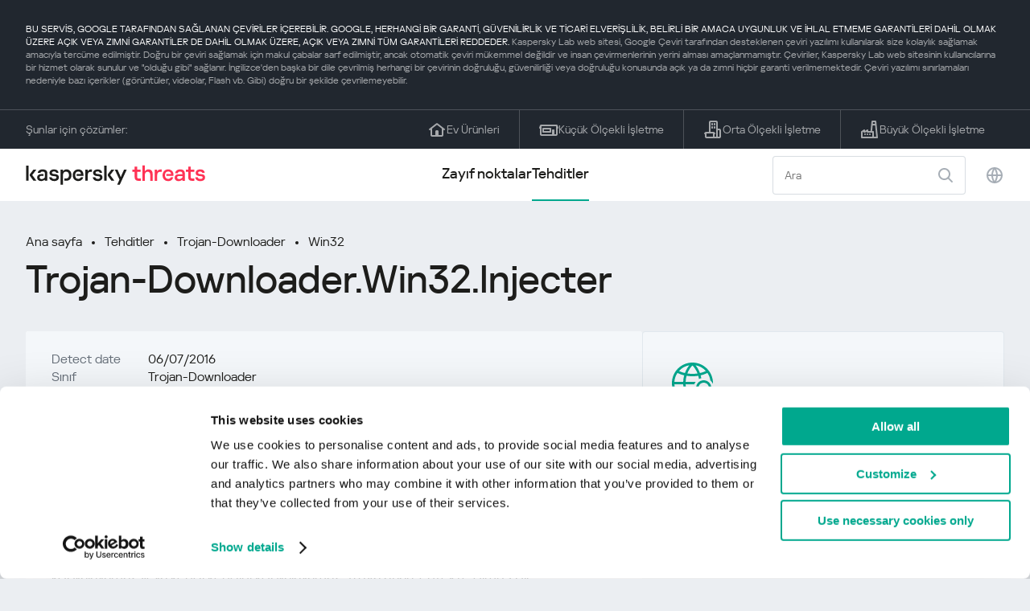

--- FILE ---
content_type: text/html; charset=UTF-8
request_url: https://threats.kaspersky.com/tr/threat/Trojan-Downloader.Win32.Injecter/
body_size: 8990
content:


<!DOCTYPE HTML>
<html lang="tr">
<head>
    <meta charset="UTF-8"/>
    <link rel="icon" type="image/svg+xml" href="https://threats.kaspersky.com/content/themes/kasthreat2/assets/frontend/images/favicon.ico">
    <link rel="stylesheet" crossorigin href="https://threats.kaspersky.com/content/themes/kasthreat2/assets/frontend/css/main.css">
    <link rel="stylesheet" crossorigin href="https://threats.kaspersky.com/content/themes/kasthreat2/assets/frontend/css/custom.css">
    <meta name="viewport" content="width=device-width, initial-scale=1.0"/>

    <title>Kaspersky Threats — Injecter</title>

    <script type="module" crossorigin src="https://threats.kaspersky.com/content/themes/kasthreat2/assets/frontend/js/main.js"></script>

    <script type="module" crossorigin src="https://threats.kaspersky.com/content/themes/kasthreat2/assets/frontend/js/jquery-3.7.1.min.js"></script>
    <script type="module" crossorigin src="https://threats.kaspersky.com/content/themes/kasthreat2/assets/frontend/js/custom.js"></script>
    <script language="JavaScript" type="text/javascript" src="//media.kaspersky.com/tracking/omniture/s_code_single_suite.js"></script>
    
    <meta name='robots' content='max-image-preview:large' />
<link rel='stylesheet' id='redux-extendify-styles-css' href='https://threats.kaspersky.com/content/plugins/redux-framework/redux-core/assets/css/extendify-utilities.css' type='text/css' media='all' />
<link rel='stylesheet' id='ktn_style-css' href='https://threats.kaspersky.com/content/plugins/kav-threat-news/assets/css/style.css' type='text/css' media='all' />
<link rel="https://api.w.org/" href="https://threats.kaspersky.com/tr/wp-json/" /><link rel="canonical" href="https://threats.kaspersky.com/tr/threat/Trojan-Downloader.Win32.Injecter/" />
<link rel='shortlink' href='https://threats.kaspersky.com/tr/?p=6707' />
<link rel="alternate" type="application/json+oembed" href="https://threats.kaspersky.com/tr/wp-json/oembed/1.0/embed?url=https%3A%2F%2Fthreats.kaspersky.com%2Ftr%2Fthreat%2FTrojan-Downloader.Win32.Injecter%2F" />
<link rel="alternate" type="text/xml+oembed" href="https://threats.kaspersky.com/tr/wp-json/oembed/1.0/embed?url=https%3A%2F%2Fthreats.kaspersky.com%2Ftr%2Fthreat%2FTrojan-Downloader.Win32.Injecter%2F&#038;format=xml" />
<meta name="generator" content="Redux 4.4.1" />
    <!-- Google Tag Manager -->
    <script>
        (function(w,d,s,l,i){w[l]=w[l]||[];w[l].push({'gtm.start':
            new Date().getTime(),event:'gtm.js'});var f=d.getElementsByTagName(s)[0],
            j=d.createElement(s),dl=l!='dataLayer'?'&l='+l:'';j.async=true;j.src=
            '//www.googletagmanager.com/gtm.js?id='+i+dl;f.parentNode.insertBefore(j,f);
        })(window,document,'script','dataLayer','GTM-5CGZ3HG');
    </script>

<script>(function(w,d,s,l,i){w[l]=w[l]||[];w[l].push({'gtm.start': new Date().getTime(),event:'gtm.js'});var f=d.getElementsByTagName(s)[0], j=d.createElement(s),dl=l!='dataLayer'?'&l='+l:'';j.async=true;j.src= 'https://www.googletagmanager.com/gtm.js?id='+i+dl;f.parentNode.insertBefore(j,f); })(window,document,'script','dataLayer','GTM-WZ7LJ3');</script>
<!-- End Google Tag Manager -->
    <script>

    if (!window.kaspersky) {
        
        window.kaspersky = {};

        kaspersky.businessType = 'b2c';
        kaspersky.isStaging    = 0; 
        kaspersky.pageName     = 'Kaspersky Threats > Threats > Trojan-Downloader > Trojan-Downloader.Win32.Injecter';
        kaspersky.pageType     = 'special project';
        kaspersky.platformName = 'Micro Site';
        kaspersky.siteLocale   = 'tr';
    }

    
    </script>
</head>
<body>

<!-- Google Tag Manager (noscript) -->
<noscript>
        <iframe src="//www.googletagmanager.com/ns.html?id=GTM-5CGZ3HG" height="0" width="0" style="display: none; visibility: hidden;"></iframe>
    </noscript>
<noscript><iframe src="https://www.googletagmanager.com/ns.html?id=GTM-WZ7LJ3" height="0" width="0" style="display:none;visibility:hidden"></iframe></noscript>
<!-- End Google Tag Manager (noscript) -->
<section class="stripe">
    
        <div class="stripe__auto-translate">
        <div class="container">
            BU SERVİS, GOOGLE TARAFINDAN SAĞLANAN ÇEVİRİLER İÇEREBİLİR. GOOGLE, HERHANGİ BİR GARANTİ, GÜVENİLİRLİK VE TİCARİ ELVERİŞLİLİK, BELİRLİ BİR AMACA UYGUNLUK VE İHLAL ETMEME GARANTİLERİ DAHİL OLMAK ÜZERE AÇIK VEYA ZIMNİ GARANTİLER DE DAHİL OLMAK ÜZERE, AÇIK VEYA ZIMNİ TÜM GARANTİLERİ REDDEDER.
<span>Kaspersky Lab web sitesi, Google Çeviri tarafından desteklenen çeviri yazılımı kullanılarak size kolaylık sağlamak amacıyla tercüme edilmiştir. Doğru bir çeviri sağlamak için makul çabalar sarf edilmiştir, ancak otomatik çeviri mükemmel değildir ve insan çevirmenlerinin yerini alması amaçlanmamıştır. Çeviriler, Kaspersky Lab web sitesinin kullanıcılarına bir hizmet olarak sunulur ve "olduğu gibi" sağlanır. İngilizce'den başka bir dile çevrilmiş herhangi bir çevirinin doğruluğu, güvenilirliği veya doğruluğu konusunda açık ya da zımni hiçbir garanti verilmemektedir. Çeviri yazılımı sınırlamaları nedeniyle bazı içerikler (görüntüler, videolar, Flash vb. Gibi) doğru bir şekilde çevrilemeyebilir.</span>        </div>
    </div>
    
    <div class="container">
        <div class="stripe__inner">
            <div class="stripe__title">Şunlar için çözümler:</div>
            <div class="stripe__list">
                <a href="https://www.kaspersky.com.tr/home-security?icid=tr_threatsheader_acq_ona_smm__onl_b2c_threats_prodmen_sm-team_______0a71892f7fabe44b" class="stripe__item">
                    <i class="stripe__item-icon stripe__item-icon_home"></i>
                    <div class="stripe__item-text">Ev Ürünleri</div>
                </a>
                <a href="https://www.kaspersky.com.tr/small-business-security?icid=tr_threatsheader_acq_ona_smm__onl_b2c_threats_prodmen_sm-team_______0a71892f7fabe44b" class="stripe__item">
                    <i class="stripe__item-icon stripe__item-icon_small-business"></i>
                    <div class="stripe__item-text">Küçük Ölçekli İşletme</div>
                </a>
                <a href="https://www.kaspersky.com.tr/small-to-medium-business-security?icid=tr_threatsheader_acq_ona_smm__onl_b2c_threats_prodmen_sm-team_______0a71892f7fabe44b" class="stripe__item">
                    <i class="stripe__item-icon stripe__item-icon_medium-business"></i>
                    <div class="stripe__item-text">Orta Ölçekli İşletme</div>
                </a>
                <a href="https://www.kaspersky.com.tr/enterprise-security?icid=tr_threatsheader_acq_ona_smm__onl_b2c_threats_prodmen_sm-team_______0a71892f7fabe44b" class="stripe__item">
                    <i class="stripe__item-icon stripe__item-icon_enterprize-business"></i>
                    <div class="stripe__item-text">Büyük Ölçekli İşletme</div>
                </a>
            </div>
        </div>
    </div>
</section>

<header class="header">
    <div class="container">
        <div class="header__inner">
            <div class="header__left">
                <a class="header__logo" href="/tr/" title="Home page"></a>
            </div>
            <div class="header__center">
                <div class="header__tabs">
                    <a href="/tr/vulnerability/" class="header__tab ">Zayıf noktalar</a>
                    <a href="/tr/threat/" class="header__tab  active">Tehditler</a>
                </div>
            </div>
            <div class="header__right">
                <label class="field field_search">
                    <input id="search" type="text" class="field__input" placeholder="Ara" value="">
                    <i class="field__icon field__icon_search"></i>
                </label>
                <button class="header__globe" data-lang></button>
                <button class="header__search" data-modal-open="search"></button>
                <button class="header__menu" data-modal-open="mobile-menu"></button>

                <div class="header__lang-menu" data-lang-menu>
                    <ul class="header__lang-list">
                        <li class="header__lang-item">
                            <a href="https://threats.kaspersky.com/en/threat/Trojan-Downloader.Win32.Injecter/" class="header__lang-link ">English</a>
                        </li>
                        <li class="header__lang-item">
                            <a href="https://threats.kaspersky.com/ru/threat/Trojan-Downloader.Win32.Injecter/" class="header__lang-link ">Русский</a>
                        </li>
                        <li class="header__lang-item">
                            <a href="https://threats.kaspersky.com/ja/threat/Trojan-Downloader.Win32.Injecter/" class="header__lang-link ">日本語</a>
                        </li>
                        <li class="header__lang-item">
                            <a href="https://threats.kaspersky.com/mx/threat/Trojan-Downloader.Win32.Injecter/" class="header__lang-link ">LatAm</a>
                        </li>
                        <li class="header__lang-item">
                            <a href="https://threats.kaspersky.com/tr/threat/Trojan-Downloader.Win32.Injecter/" class="header__lang-link  active">Türk</a>
                        </li>
                        <li class="header__lang-item">
                            <a href="https://threats.kaspersky.com/br/threat/Trojan-Downloader.Win32.Injecter/" class="header__lang-link ">Brasileiro</a>
                        </li>
                        <li class="header__lang-item">
                            <a href="https://threats.kaspersky.com/fr/threat/Trojan-Downloader.Win32.Injecter/" class="header__lang-link ">Français</a>
                        </li>
                        <li class="header__lang-item">
                            <a href="https://threats.kaspersky.com/cz/threat/Trojan-Downloader.Win32.Injecter/" class="header__lang-link ">Český</a>
                        </li>
                        <li class="header__lang-item">
                            <a href="https://threats.kaspersky.com/de/threat/Trojan-Downloader.Win32.Injecter/" class="header__lang-link ">Deutsch</a>
                        </li>
                    </ul>
                </div>
            </div>
        </div>
    </div>
</header>

                    <div class="page">                <div class="container">                <div class="page__header">            <div class="crumbs">                <div class="crumbs__list">                    <a href="https://threats.kaspersky.com/tr/">Ana sayfa</a>                    <a href="https://threats.kaspersky.com/tr/threat/">Tehditler</a>                                            <a href="https://threats.kaspersky.com/tr/class/trojan-downloader/">Trojan-Downloader</a>                                        <a href="https://threats.kaspersky.com/tr/platform/win32/">Win32</a>                </div>            </div>            <div class="section-header">                <h1 class="title">Trojan-Downloader.Win32.Injecter</h1>            </div>        </div>        <div class="page__inner">            <div class="page__body">                                <div class="content-header desktop">                    <div class="content-header__left">                                                    <div class="content-header__item">                                <div class="content-header__name">Detect date</div>                                <div class="content-header__value">06/07/2016</div>                            </div>                                                                            <div class="content-header__item">                                <div class="content-header__name">Sınıf</div>                                <div class="content-header__value">Trojan-Downloader</div>                            </div>                                                <div class="content-header__item">                            <div class="content-header__name">Platform</div>                            <div class="content-header__value">Win32</div>                        </div>                    </div>                </div>                                <div class="page__content">                    <div class="content">                                                    <h2>Ana sınıf: <a href="https://threats.kaspersky.com/tr/class/trojware/">TrojWare</a></h2>                            Truva atları, kullanıcı tarafından izin verilmeyen eylemleri gerçekleştiren kötü amaçlı programlardır: veriyi siler, engeller, değiştirir veya kopyalarlar ve bilgisayarların veya bilgisayar ağlarının performansını bozarlar. Virüslerden ve solucanlardan farklı olarak, bu kategoriye giren tehditler kendi kopyalarını kopyalayamaz veya kendi kendini kopyalayamaz. Truva atları, enfekte olmuş bir bilgisayarda gerçekleştirdikleri eylem türüne göre sınıflandırılır.                                                                            <h2>Sınıf: <a href="https://threats.kaspersky.com/tr/class/trojan-downloader/">Trojan-Downloader</a></h2>                            Trojan-Downloader olarak sınıflandırılan programlar, kurban bilgisayarlarında Truva atları ve AdWare dahil olmak üzere kötü amaçlı programların yeni sürümlerini indirir ve yükler. İnternetten indirildikten sonra, programlar başlatıldığında veya işletim sistemi başlatıldığında otomatik olarak çalışacak programların listesine dahil edilir. İndirilen programların isimleri ve konumları ile ilgili bilgiler Truva kodunda ya da bir internet kaynağından (genellikle bir web sayfasından) Trojan tarafından indirilmektedir. Bu tür kötü amaçlı program, ziyaretçilerin ilk olarak, istismar içeren web sitelerine bulaşmasında kullanılır.                                                                            <h2>Platform: <a href="https://threats.kaspersky.com/tr/platform/Win32/">Win32</a></h2>                            Win32, 32-bit uygulamaların yürütülmesini destekleyen Windows NT tabanlı işletim sistemlerinde (Windows XP, Windows 7, vb.) Bir API&#39;dir. Dünyanın en yaygın programlama platformlarından biri.                                                <h2>Açıklama</h2>                        Bu ailenin kötü amaçlı yazılımları, diğer işletim sistemi işlemlerine kod enjekte eder ve kurbanın bilgisayarına yeni kötü amaçlı yazılım sürümlerini indirir ve yükler. Diğer işlemlere kod enjekte ederek, Truva atı virüsten korunma yazılımlarından gizlenebilir veya yönetici hakları edinebilir. <h2> En çok saldırıya uğramış kullanıcıyla ilk 10 ülke (toplam saldırıların yüzdesi) </h2><div align="normal">                        <div class="top-10">                            <div class="top-10__row"><div class="top-10__num">1</div>
<div class="top-10__name"> Rusya Federasyonu</div>
<div class="top-10__prc"> 22.69%</div></div><div class="top-10__row"><div class="top-10__num">2</div>
<div class="top-10__name"> Amerika Birleşik Devletleri</div>
<div class="top-10__prc"> 7.35%</div></div><div class="top-10__row"><div class="top-10__num">3</div>
<div class="top-10__name"> ispanya</div>
<div class="top-10__prc"> 5.05%</div></div><div class="top-10__row"><div class="top-10__num">4</div>
<div class="top-10__name"> Hindistan</div>
<div class="top-10__prc"> 4.76%</div></div><div class="top-10__row"><div class="top-10__num">5</div>
<div class="top-10__name"> İtalya</div>
<div class="top-10__prc"> 4.66%</div></div><div class="top-10__row"><div class="top-10__num">6</div>
<div class="top-10__name"> Vietnam</div>
<div class="top-10__prc"> 4.66%</div></div><div class="top-10__row"><div class="top-10__num">7</div>
<div class="top-10__name"> Birleşik Krallık</div>
<div class="top-10__prc"> 3,26%</div></div><div class="top-10__row"><div class="top-10__num">8</div>
<div class="top-10__name"> Almanya</div>
<div class="top-10__prc"> 2.99%</div></div><div class="top-10__row"><div class="top-10__num">9</div>
<div class="top-10__name"> Ukrayna</div>
<div class="top-10__prc"> 2.65%</div></div><div class="top-10__row"><div class="top-10__num">10</div>
<div class="top-10__name"> Meksika</div>
<div class="top-10__prc"> 2.38%</div></div></div> * Bu kötü amaçlı yazılım tarafından dünya çapında saldırıya uğrayan tüm benzersiz Kaspersky kullanıcıları arasında yüzdesi                        </div>                        <h2>Daha fazlasını okuyun</h2>                        <p>                            Bölgenizde yayılan güvenlik açıklarının istatistiklerini öğrenin                            <a href="https://statistics.securelist.com/" target="_blank">statistics.securelist.com</a>                        </p>                        <div class="inaccuracy">                            <i class="inaccuracy__icon"></i>                            <div class="inaccuracy__text">                                Bu güvenlik açığının açıklamasında bir tutarsızlık mı tespit ettiniz? <span data-modal-open="inaccuracy" href="#">Bize bildirin!</span>                            </div>                        </div>                    </div>                </div>                        </div>            <aside class="page__aside">                <div class="content-header mobile">                    <div class="content-header__left">                        <div class="content-header__item">                            <div class="content-header__name">Detect date</div>                            <div class="content-header__value">06/07/2016</div>                        </div>                        <div class="content-header__item">                                                            <div class="content-header__name">Sınıf</div>                                <div class="content-header__value">Trojan-Downloader</div>                                                    </div>                        <div class="content-header__item">                            <div class="content-header__name">Platform</div>                            <div class="content-header__value">Win32</div>                        </div>                    </div>                </div>                <section class="attacking-info desktop">                    <i class="attacking-info__icon"></i>                    <div class="attacking-info__text">Bölgenizde yayılan güvenlik açıklarının istatistiklerini öğrenin:</div>                    <a href="https://statistics.securelist.com/" target="_blank"><button class="btn">Bölgemi kontrol et</button></a>                </section>            </aside>        </div>    </div>    <link rel='stylesheet' id='whp1965tw-bs4.css-css' href='https://threats.kaspersky.com/content/plugins/wp-security-hardening/modules/inc/assets/css/tw-bs4.css' type='text/css' media='all' />
<link rel='stylesheet' id='whp5715font-awesome.min.css-css' href='https://threats.kaspersky.com/content/plugins/wp-security-hardening/modules/inc/fa/css/font-awesome.min.css' type='text/css' media='all' />
<link rel='stylesheet' id='whp7346front.css-css' href='https://threats.kaspersky.com/content/plugins/wp-security-hardening/modules/css/front.css' type='text/css' media='all' />


    <section class="covers">
        <div class="container">
            <div class="covers__list">
                                    <div class="covers__item covers__item_black">
                        <div
                            class="covers__image covers__image_desktop"
                            style="background-image: url('https://threats.kaspersky.com/content/uploads/sites/6/2024/04/Calculator_Threats_688x300.jpeg')"
                        ></div>
                        <div
                            class="covers__image covers__image_mobile"
                            style="background-image: url('https://threats.kaspersky.com/content/uploads/sites/6/2024/04/Calculator_Threats_358x360.jpeg')"
                        ></div>
                        <div class="covers__inner">
                            <div class="covers__title">Kaspersky IT Security Calculator</div>
                            <div class="covers__description">                            </div>
                            <a target="_blank" href="https://calculator.kaspersky.com/?icid=tr_threatsplacehold_acq_ona_smm__onl_b2b_threats_ban_sm-team_______6185edd68aca2149">
                                <div class="btn btn_white">Daha fazla bilgi edin</div>
                            </a>
                        </div>
                    </div>
                                                    <div class="covers__item covers__item_black">
                        <div
                            class="covers__image covers__image_desktop"
                            style="background-image: url('https://threats.kaspersky.com/content/uploads/sites/6/2024/04/DL_Threats_688x300.jpeg')"
                        ></div>
                        <div
                            class="covers__image covers__image_mobile"
                            style="background-image: url('https://threats.kaspersky.com/content/uploads/sites/6/2024/04/DL_Threats_358x360.jpeg')"
                        ></div>
                        <div class="covers__inner">
                            <div class="covers__title">Yeni Kaspersky! </div>
                            <div class="covers__description">Dijital hayatınız güçlü korumayı hak ediyor!                            </div>
                            <a target="_blank" href="https://www.kaspersky.com.tr/premium?icid=tr_threatsplacehold_acq_ona_smm__onl_b2c_threats_ban_sm-team___kprem____1fb8ca1bb4849c63">
                                <div class="btn btn_white">Daha fazla bilgi edin</div>
                            </a>
                        </div>
                    </div>
                            </div>
        </div>
    </section>

    <section class="related-articles">
        <div class="container">
            <div class="section-header">
                <div class="title">Related articles</div>
            </div>
            <div class="related-articles__inner">
                
<div class="related-articles__item">
    <div class="related-articles__img" style="background-image: url(https://media.kasperskycontenthub.com/wp-content/uploads/sites/43/2025/12/24125431/SL-HoneyMyte-featured-02-150x150.png)"></div>
    <div class="related-articles__content">
        <div class="related-articles__info">
            <div class="related-articles__date">29 December 2025</div>
            <div class="related-articles__category">Securelist</div>
        </div>
        <div class="related-articles__title">
            <a href="https://securelist.com/honeymyte-kernel-mode-rootkit/118590/?utm_source=threats.kaspersky.com&utm_medium=blog&utm_campaign=news_block" target="_blank">The HoneyMyte APT evolves with a kernel-mode rootkit and a ToneShell backdoor</a>
        </div>
    </div>
</div>

<div class="related-articles__item">
    <div class="related-articles__img" style="background-image: url(https://media.kasperskycontenthub.com/wp-content/uploads/sites/43/2025/12/25095356/SL-industrial-threats-q3-2025-featured-scaled-1-150x150.jpg)"></div>
    <div class="related-articles__content">
        <div class="related-articles__info">
            <div class="related-articles__date">25 December 2025</div>
            <div class="related-articles__category">Securelist</div>
        </div>
        <div class="related-articles__title">
            <a href="https://securelist.com/industrial-threat-report-q3-2025/118602/?utm_source=threats.kaspersky.com&utm_medium=blog&utm_campaign=news_block" target="_blank">Threat landscape for industrial automation systems in Q3 2025</a>
        </div>
    </div>
</div>

<div class="related-articles__item">
    <div class="related-articles__img" style="background-image: url(https://media.kasperskycontenthub.com/wp-content/uploads/sites/43/2025/12/23141224/evasive-panda-featured-image-150x150.jpg)"></div>
    <div class="related-articles__content">
        <div class="related-articles__info">
            <div class="related-articles__date">24 December 2025</div>
            <div class="related-articles__category">Securelist</div>
        </div>
        <div class="related-articles__title">
            <a href="https://securelist.com/evasive-panda-apt/118576/?utm_source=threats.kaspersky.com&utm_medium=blog&utm_campaign=news_block" target="_blank">Evasive Panda APT poisons DNS requests to deliver MgBot</a>
        </div>
    </div>
</div>

<div class="related-articles__item">
    <div class="related-articles__img" style="background-image: url(https://media.kasperskycontenthub.com/wp-content/uploads/sites/43/2025/12/23081950/SL-SIEM-effectiveness-assessment-featured-150x150.jpg)"></div>
    <div class="related-articles__content">
        <div class="related-articles__info">
            <div class="related-articles__date">23 December 2025</div>
            <div class="related-articles__category">Securelist</div>
        </div>
        <div class="related-articles__title">
            <a href="https://securelist.com/siem-effectiveness-assessment/118560/?utm_source=threats.kaspersky.com&utm_medium=blog&utm_campaign=news_block" target="_blank">Assessing SIEM effectiveness</a>
        </div>
    </div>
</div>

<div class="related-articles__item">
    <div class="related-articles__img" style="background-image: url(https://media.kasperskycontenthub.com/wp-content/uploads/sites/43/2025/12/23073836/SL-Webrat-featured-150x150.jpg)"></div>
    <div class="related-articles__content">
        <div class="related-articles__info">
            <div class="related-articles__date">23 December 2025</div>
            <div class="related-articles__category">Securelist</div>
        </div>
        <div class="related-articles__title">
            <a href="https://securelist.com/webrat-distributed-via-github/118555/?utm_source=threats.kaspersky.com&utm_medium=blog&utm_campaign=news_block" target="_blank">From cheats to exploits: Webrat spreading via GitHub</a>
        </div>
    </div>
</div>

<div class="related-articles__item">
    <div class="related-articles__img" style="background-image: url(https://media.kasperskycontenthub.com/wp-content/uploads/sites/43/2025/12/19081742/cloud-atlas-h1-2025-featured-image-150x150.jpg)"></div>
    <div class="related-articles__content">
        <div class="related-articles__info">
            <div class="related-articles__date">19 December 2025</div>
            <div class="related-articles__category">Securelist</div>
        </div>
        <div class="related-articles__title">
            <a href="https://securelist.com/cloud-atlas-h1-2025-campaign/118517/?utm_source=threats.kaspersky.com&utm_medium=blog&utm_campaign=news_block" target="_blank">Cloud Atlas activity in the first half of 2025: what changed</a>
        </div>
    </div>
</div>
                
            </div>
        </div>
    </section>

    <div class="modal-search" data-modal="search">
        <div class="modal-search__overlay"></div>
        <div class="modal-search__inner">
            <label class="field field_page-search">
                <input type="text" class="field__input" placeholder="Search" value="">
                <i class="field__icon field__icon_search"></i>
            </label>
            <button class="modal-search__close" data-modal-close></button>
        </div>
    </div>
</div>

<footer class="footer">
    <div class="container">
        <div class="footer__inner">
            <div class="section-header">
                <div class="title">Şunlar için çözümler</div>
            </div>
            <div class="footer-solutions">
                
                <div class="footer-solutions__item" onclick="window.open('https://www.kaspersky.com.tr/home-security?icid=tr_threatsheader_acq_ona_smm__onl_b2c_threats_prodmen_sm-team_______0a71892f7fabe44b')">
                    <div class="footer-solutions__content">
                        <div class="footer-solutions__title">Ev Ürünleri</div>
                        <div class="footer-solutions__description">Eviniz için</div>
                    </div>
                    <i class="footer-solutions__icon footer-solutions__icon_home"></i>
                </div>

                
                <div class="footer-solutions__item" onclick="window.open('https://www.kaspersky.com.tr/small-business-security?icid=tr_threatsheader_acq_ona_smm__onl_b2c_threats_prodmen_sm-team_______0a71892f7fabe44b')">
                    <div class="footer-solutions__content">
                        <div class="footer-solutions__title">Küçük Ölçekli İşletme</div>
                        <div class="footer-solutions__description">1-49 çalışan</div>
                    </div>
                    <i class="footer-solutions__icon footer-solutions__icon_small-business"></i>
                </div>
                
                <div class="footer-solutions__item" onclick="window.open('https://www.kaspersky.com.tr/small-to-medium-business-security?icid=tr_threatsheader_acq_ona_smm__onl_b2c_threats_prodmen_sm-team_______0a71892f7fabe44b')">
                    <div class="footer-solutions__content">
                        <div class="footer-solutions__title">Orta Ölçekli İşletme</div>
                        <div class="footer-solutions__description">50-999 çalışan</div>
                    </div>
                    <i class="footer-solutions__icon footer-solutions__icon_medium-business"></i>
                </div>
                
                <div class="footer-solutions__item" onclick="window.open('https://www.kaspersky.com.tr/enterprise-security?icid=tr_threatsheader_acq_ona_smm__onl_b2c_threats_prodmen_sm-team_______0a71892f7fabe44b')">
                    <div class="footer-solutions__content">
                        <div class="footer-solutions__title">Büyük Ölçekli İşletme</div>
                        <div class="footer-solutions__description">1000+ çalışan</div>
                    </div>
                    <i class="footer-solutions__icon footer-solutions__icon_enterprize-business"></i>
                </div>
            </div>
            
            <div class="lets-us-know">
                <div class="lets-us-know__content" data-modal-open="found-threat">
                    <i class="lets-us-know__icon"></i>
                    <div class="lets-us-know__text">
                        Yeni bir Tehdit ya da Güvenlik Açığı mı tespit ettiniz?                    </div>
                </div>
                <div class="btn" data-modal-open="found-threat">Bize bildirin!</div>
            </div>
            
            <div class="footer__bottom">
                <div class="footer__copy">©2026 AO&nbsp;Kaspersky&nbsp;Lab</div>
                <nav class="footer__links">
                    <a href="https://www.kaspersky.com.tr/web-privacy-policy?icid=tr_threats_acq_ona_smm__onl_b2c_threats_footer_sm-team_______5326f8f400b6026e" class="footer__link" target="_blank">Gizlilik Politikası </a>
                                            <a class="footer__link" href="javascript: void(0);" onclick="javascript: Cookiebot.renew()" xmlns="http://www.w3.org/1999/xhtml">Cookies</a>
                                        <!-- <a href="/#" class="footer__link">Anti-Corruption Policy</a>
                    <a href="/#" class="footer__link">License Agreement B2C</a>
                    <a href="/#" class="footer__link">License Agreement B2B</a> -->
                </nav>
            </div>
        </div>
    </div>
</footer>

<section class="modal" data-modal="inaccuracy">
    <div class="modal__wrap">
        <div class="modal__overlay"></div>
        <div class="modal__inner">
                <form action="/url" data-form class="modal__form">
                    <div class="modal__title">Bu güvenlik açığının açıklamasında bir tutarsızlık mı tespit ettiniz?</div>
                    <!-- <textarea
                        name="message"
                        cols="30"
                        rows="5"
                        class="modal__textarea"
                        placeholder="Your message"
                    ></textarea>
                    <div class="modal__capture" style="background: #eee; width: 300px; height: 76px">
                        capture
                    </div>
                    <button class="btn">Send message</button> -->
                    <div class="modal__text">
                        Eğer yeni bir Tehdit ya da Güvenlik Açığı tespit ettiyseniz lütfen e-posta ile bize bildirin:                        <br>
                        <a href="mailto:newvirus@kaspersky.com">newvirus@kaspersky.com</a>
                    </div>
                    <button class="btn" data-modal-close>Anladım</button>
                </form>
            
                <i class="modal__close" data-modal-close></i>
        </div>
    </div>
</section>

<section class="modal" data-modal="found-threat">
    <div class="modal__wrap">
        <div class="modal__overlay"></div>
        <div class="modal__inner">
                <div class="modal__title">Yeni bir Tehdit ya da Güvenlik Açığı mı tespit ettiniz?</div>
                <div class="modal__text">
                    Eğer yeni bir Tehdit ya da Güvenlik Açığı tespit ettiyseniz lütfen e-posta ile bize bildirin:                    <br>
                    <a href="mailto:newvirus@kaspersky.com">newvirus@kaspersky.com</a>
                </div>
                <button class="btn btn-close" data-modal-close>Anladım</button>
            
                <i class="modal__close" data-modal-close></i>
        </div>
    </div>
</section>

<section class="modal" data-modal="mobile-menu">
    <div class="modal__wrap">
        <div class="modal__overlay"></div>
        <div class="modal__inner">
                <nav class="menu">
                    <div class="menu__list">
                        <a href="https://threats.kaspersky.com/tr/vulnerability/" class="menu__item">Zayıf noktalar</a>
                        <a href="https://threats.kaspersky.com/tr/vendor/" class="menu__item">Sağlayıcılar</a>
                        <a href="https://threats.kaspersky.com/tr/product/" class="menu__item">Ürünler</a>
                        <a href="https://threats.kaspersky.com/tr/threat/" class="menu__item">Tehditler</a>
                    </div>
                </nav>
                
                <button class="lang" data-modal-close="mobile-menu" data-modal-open="mobile-lang">
                    <i class="lang__icon"></i>
                    <span class="lang__text">Eng</span>
                </button>
                
                <div class="modal-bottom">
                    <div class="modal-bottom__title">Şunlar için çözümler</div>
                    <div class="modal-bottom__list">
                        <a href="https://www.kaspersky.com.tr/home-security?icid=tr_threatsheader_acq_ona_smm__onl_b2c_threats_prodmen_sm-team_______0a71892f7fabe44b" class="modal-bottom__item">
                            <i class="modal-bottom__item-icon modal-bottom__item-icon_home"></i>
                            <div class="modal-bottom__item-text">Ev Ürünleri</div>
                        </a>
                        <a href="https://www.kaspersky.com.tr/small-business-security?icid=tr_threatsheader_acq_ona_smm__onl_b2c_threats_prodmen_sm-team_______0a71892f7fabe44b" class="modal-bottom__item">
                            <i class="modal-bottom__item-icon modal-bottom__item-icon_small-business"></i>
                            <div class="modal-bottom__item-text">Küçük Ölçekli İşletme</span></div>
                        </a>
                        <a href="https://www.kaspersky.com.tr/small-to-medium-business-security?icid=tr_threatsheader_acq_ona_smm__onl_b2c_threats_prodmen_sm-team_______0a71892f7fabe44b" class="modal-bottom__item">
                            <i class="modal-bottom__item-icon modal-bottom__item-icon_medium-business"></i>
                            <div class="modal-bottom__item-text">Orta Ölçekli İşletme</div>
                        </a>
                        <a href="https://www.kaspersky.com.tr/enterprise-security?icid=tr_threatsheader_acq_ona_smm__onl_b2c_threats_prodmen_sm-team_______0a71892f7fabe44b" class="modal-bottom__item">
                            <i class="modal-bottom__item-icon modal-bottom__item-icon_enterprize-business"></i>
                            <div class="modal-bottom__item-text">Büyük Ölçekli İşletme</div>
                        </a>
                    </div>
                </div>
            
                <i class="modal__close" data-modal-close></i>
        </div>
    </div>
</section>

<section class="modal" data-modal="mobile-lang">
    <div class="modal__wrap">
        <div class="modal__overlay"></div>
        <div class="modal__inner">
                <div class="modal__back" data-modal-close="mobile-lang" data-modal-open="mobile-menu">
                    <i class="modal__back-icon"></i>
                    <div class="modal__back-text">Select language</div>
                </div>
                <nav class="menu">
                    <div class="menu__list">
                        <a href="https://threats.kaspersky.com/en/threat/Trojan-Downloader.Win32.Injecter/" class="menu__item ">English</a>
                            <a href="https://threats.kaspersky.com/ru/threat/Trojan-Downloader.Win32.Injecter/" class="menu__item ">Русский</a>
                            <a href="https://threats.kaspersky.com/ja/threat/Trojan-Downloader.Win32.Injecter/" class="menu__item ">日本語</a>
                            <a href="https://threats.kaspersky.com/mx/threat/Trojan-Downloader.Win32.Injecter/" class="menu__item ">LatAm</a>
                            <a href="https://threats.kaspersky.com/tr/threat/Trojan-Downloader.Win32.Injecter/" class="menu__item  active">Türk</a>
                            <a href="https://threats.kaspersky.com/br/threat/Trojan-Downloader.Win32.Injecter/" class="menu__item ">Brasileiro</a>
                            <a href="https://threats.kaspersky.com/fr/threat/Trojan-Downloader.Win32.Injecter/" class="menu__item ">Français</a>
                            <a href="https://threats.kaspersky.com/cz/threat/Trojan-Downloader.Win32.Injecter/" class="menu__item ">Český</a>
                            <a href="https://threats.kaspersky.com/de/threat/Trojan-Downloader.Win32.Injecter/" class="menu__item ">Deutsch</a>
                    </div>
                </nav>

            
            
        </div>
    </div>
</section>

<section class="modal" data-modal="mobile-filters">
    <div class="modal__wrap">
        <div class="modal__overlay"></div>
        <div class="modal__inner">
                <div class="filters">
                    <!-- <div class="filters__title">Severity level</div>
                    <div class="filters__list">
                        <div class="filters__item">
                            Critical
                            <label class="checkbox ">
                                <input type="checkbox" class="checkbox__input" >
                                <span class="checkbox__box"></span>
                            </label>
                        </div>
                        <div class="filters__item">
                            High
                            <label class="checkbox ">
                                <input type="checkbox" class="checkbox__input" checked>
                                <span class="checkbox__box"></span>
                            </label>
                        </div>
                        <div class="filters__item">
                            Warning
                            <label class="checkbox error">
                                <input type="checkbox" class="checkbox__input" >
                                <span class="checkbox__box"></span>
                            </label>
                        </div>
                    </div> -->
                    <div class="filters__title">Sorting</div>

                    
                    
                        <div class="filters__list">
                                                    <div class="filters__item">
                                Tehdit                                <div class="sort-list">
                                    <button class="sort sort_ask" filter-data='https://threats.kaspersky.com/tr/threat/?s_post_type=threat&orderby=name&order=ASC'></button>
                                    <button class="sort sort_desk" filter-data='https://threats.kaspersky.com/tr/threat/?s_post_type=threat&orderby=name&order=DESC'></button>
                                </div>
                            </div>
                                                </div>

                                    </div>

                <button class="btn btn-confirm">Confirm</button>
                <i class="modal__close"></i>
                <!-- <button class="btn btn-confirm" data-modal-open="filters-save">Confirm</button> -->
                <!--<section class="modal__error">You must select at least one severity level</section>-->
                <!-- <i class="modal__close" data-modal-close></i> -->

        </div>
    </div>
</section>

<div class="filters-save" data-modal="filters-save">
    <div class="filters-save__overlay"></div>
    <div class="filters-save__close" data-modal-close></div>
    <div class="filters-save__inner">
        <div class="filters-save__text">Confirm changes?</div>
        <div class="filters-save__bottom">
            <button class="btn btn-yes">Yes</button>
            <button class="btn btn_grey btn-no">No</button>
        </div>
    </div>
</div>
<div class="toast" data-toast>
    <div class="toast__inner">
        <i class="toast__icon"></i>
        <div class="toast__text">Your message has been sent successfully.</div>
    </div>
</div>

</body>
</html>

